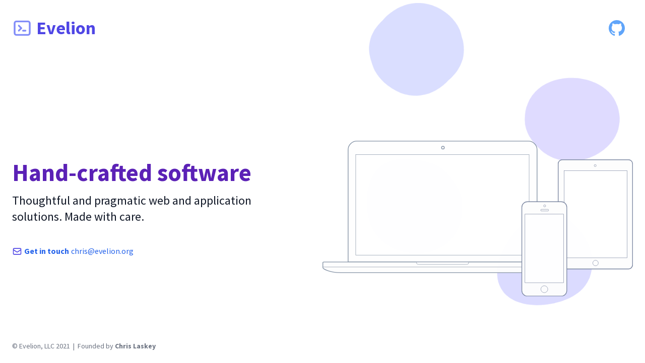

--- FILE ---
content_type: text/html; charset=utf-8
request_url: https://www.sparrowvideo.com/
body_size: 2671
content:
<!DOCTYPE html>
<html lang="en">

<head>
  <meta charset="UTF-8">
  <meta name="viewport" content="width=device-width, initial-scale=1.0">
  <meta http-equiv="X-UA-Compatible" content="ie=edge">
  <title>Evelion, LLC | Hand-crafted Software Solutions</title>
  <meta name="description" content="Evelion, LLC provides hand-crafted software solutions from software engineering to web and application development">
  <meta name="keywords" content="software solutions web development application app technology">

  <link rel="stylesheet" href="https://unpkg.com/tailwindcss@^2/dist/tailwind.min.css">

  <link href="https://fonts.googleapis.com/css?family=Source+Sans+Pro:400,700" rel="stylesheet">

  <style>
    .hover-bg-container {
      overflow: hidden;
      position: relative;
    }

    .hover-bg-container * {
      position: relative;
      transition: 0.35s;
      z-index: 2;
    }

    .hover-bg {
      position: absolute;
      display: block;
      width: 0;
      height: 0;
      border-radius: 50%;
      transition: width 0.4s ease-in-out, height 0.4s ease-in-out;
      transform: translate(-50%, -50%);
      z-index: 1;
    }

    .hover-bg-container:hover .hover-bg{
      width: 400%;
      height: 800px;
    }
  </style>

  <!-- Animation CSS-->
  <style>
     /* ----------------------------------------------
     * Generated by Animista
     * w: http://animista.net, t: @cssanimista
     * ---------------------------------------------- */

    .slide-in-bottom{-webkit-animation:slide-in-bottom .5s cubic-bezier(.25,.46,.45,.94) both;animation:slide-in-bottom .5s cubic-bezier(.25,.46,.45,.94) both}
    .slide-in-bottom-h1{-webkit-animation:slide-in-bottom .5s cubic-bezier(.25,.46,.45,.94) .5s both;animation:slide-in-bottom .5s cubic-bezier(.25,.46,.45,.94) .5s both}
    .slide-in-bottom-subtitle{-webkit-animation:slide-in-bottom .5s cubic-bezier(.25,.46,.45,.94) .75s both;animation:slide-in-bottom .5s cubic-bezier(.25,.46,.45,.94) .75s both}
    .fade-in{-webkit-animation:fade-in 1.2s cubic-bezier(.39,.575,.565,1.000) 1s both;animation:fade-in 1.2s cubic-bezier(.39,.575,.565,1.000) 1s both}
    .bounce-top-icons{-webkit-animation:bounce-top .9s 1s both;animation:bounce-top .9s 1s both}

    @-webkit-keyframes slide-in-bottom{0%{-webkit-transform:translateY(1000px);transform:translateY(1000px);opacity:0}100%{-webkit-transform:translateY(0);transform:translateY(0);opacity:1}}@keyframes slide-in-bottom{0%{-webkit-transform:translateY(1000px);transform:translateY(1000px);opacity:0}100%{-webkit-transform:translateY(0);transform:translateY(0);opacity:1}}
    @-webkit-keyframes bounce-top{0%{-webkit-transform:translateY(-45px);transform:translateY(-45px);-webkit-animation-timing-function:ease-in;animation-timing-function:ease-in;opacity:1}24%{opacity:1}40%{-webkit-transform:translateY(-24px);transform:translateY(-24px);-webkit-animation-timing-function:ease-in;animation-timing-function:ease-in}65%{-webkit-transform:translateY(-12px);transform:translateY(-12px);-webkit-animation-timing-function:ease-in;animation-timing-function:ease-in}82%{-webkit-transform:translateY(-6px);transform:translateY(-6px);-webkit-animation-timing-function:ease-in;animation-timing-function:ease-in}93%{-webkit-transform:translateY(-4px);transform:translateY(-4px);-webkit-animation-timing-function:ease-in;animation-timing-function:ease-in}25%,55%,75%,87%{-webkit-transform:translateY(0);transform:translateY(0);-webkit-animation-timing-function:ease-out;animation-timing-function:ease-out}100%{-webkit-transform:translateY(0);transform:translateY(0);-webkit-animation-timing-function:ease-out;animation-timing-function:ease-out;opacity:1}}@keyframes bounce-top{0%{-webkit-transform:translateY(-45px);transform:translateY(-45px);-webkit-animation-timing-function:ease-in;animation-timing-function:ease-in;opacity:1}24%{opacity:1}40%{-webkit-transform:translateY(-24px);transform:translateY(-24px);-webkit-animation-timing-function:ease-in;animation-timing-function:ease-in}65%{-webkit-transform:translateY(-12px);transform:translateY(-12px);-webkit-animation-timing-function:ease-in;animation-timing-function:ease-in}82%{-webkit-transform:translateY(-6px);transform:translateY(-6px);-webkit-animation-timing-function:ease-in;animation-timing-function:ease-in}93%{-webkit-transform:translateY(-4px);transform:translateY(-4px);-webkit-animation-timing-function:ease-in;animation-timing-function:ease-in}25%,55%,75%,87%{-webkit-transform:translateY(0);transform:translateY(0);-webkit-animation-timing-function:ease-out;animation-timing-function:ease-out}100%{-webkit-transform:translateY(0);transform:translateY(0);-webkit-animation-timing-function:ease-out;animation-timing-function:ease-out;opacity:1}}
    @-webkit-keyframes fade-in{0%{opacity:0}100%{opacity:1}}@keyframes fade-in{0%{opacity:0}100%{opacity:1}}

  </style>

</head>


<body class="leading-normal tracking-normal text-gray-900" style="font-family: 'Source Sans Pro', sans-serif;">
  <div class="h-screen pb-14 bg-right bg-cover" style="background-image:url('bg.svg');">

    <!--Nav-->
    <div class="w-full container mx-auto p-6">
      <div class="w-full flex items-center justify-between">
        <a class="flex items-center justify-center text-indigo-600 no-underline hover:no-underline font-bold text-2xl lg:text-4xl" href="/">
          <svg xmlns="http://www.w3.org/2000/svg" class="w-8 h-8 lg:w-12 lg:h-12 text-indigo-400 pr-2" fill="none" viewBox="0 0 24 24" stroke="currentColor">
            <path stroke-linecap="round" stroke-linejoin="round" stroke-width="2" d="M8 9l3 3-3 3m5 0h3M5 20h14a2 2 0 002-2V6a2 2 0 00-2-2H5a2 2 0 00-2 2v12a2 2 0 002 2z" />
          </svg>
          <span>Evelion</span>
        </a>

        <div class="flex w-1/2 justify-end content-center">
          <a class="inline-block text-blue-400 no-underline hover:text-gray-900 hover:text-underline text-center h-10 p-2 md:h-auto md:p-4" title="GitHub" href="https://github.com/evelion-apps">
            <svg xmlns="http://www.w3.org/2000/svg" fill="currentColor" class="h-6 w-6 lg:h-8 lg:w-8" viewBox="0 0 24 24"><path d="M12 0c-6.626 0-12 5.373-12 12 0 5.302 3.438 9.8 8.207 11.387.599.111.793-.261.793-.577v-2.234c-3.338.726-4.033-1.416-4.033-1.416-.546-1.387-1.333-1.756-1.333-1.756-1.089-.745.083-.729.083-.729 1.205.084 1.839 1.237 1.839 1.237 1.07 1.834 2.807 1.304 3.492.997.107-.775.418-1.305.762-1.604-2.665-.305-5.467-1.334-5.467-5.931 0-1.311.469-2.381 1.236-3.221-.124-.303-.535-1.524.117-3.176 0 0 1.008-.322 3.301 1.23.957-.266 1.983-.399 3.003-.404 1.02.005 2.047.138 3.006.404 2.291-1.552 3.297-1.23 3.297-1.23.653 1.653.242 2.874.118 3.176.77.84 1.235 1.911 1.235 3.221 0 4.609-2.807 5.624-5.479 5.921.43.372.823 1.102.823 2.222v3.293c0 .319.192.694.801.576 4.765-1.589 8.199-6.086 8.199-11.386 0-6.627-5.373-12-12-12z"/></svg>
          </a>
        </div>

      </div>
    </div>

    <!-- Content -->
    <div class="container pt-20 md:pt-36 px-6 mx-auto flex flex-wrap flex-col md:flex-row items-center">

      <!--Left Column-->
      <div class="flex flex-col w-full xl:w-2/5 justify-center md:items-start overflow-y-hidden">
        <h1 class="mb-4 text-3xl md:text-5xl text-purple-800 font-bold leading-tight text-center md:text-left slide-in-bottom-h1">Hand-crafted software</h1>
        <p class="leading-normal text-base md:text-2xl mb-6 text-center md:text-left slide-in-bottom-subtitle">Thoughtful and pragmatic web and application solutions. Made with care.</p>

        <div class="flex justify-center">
          <a href="&#109;&#097;&#105;&#108;&#116;&#111;:&#099;&#104;&#114;&#105;&#115;&#064;&#101;&#118;&#101;&#108;&#105;&#111;&#110;&#046;&#111;&#114;&#103;" class="hover-bg-container flex mb-8 lg:mb-6 py-4 px-6 rounded-lg text-center md:text-left fade-in text-blue-600 hover:text-white hover:border-indigo-400 md:pl-0 items-center" style="max-width: 17rem;">
            <div class="hidden md:block text-indigo-600 mr-1">
              <svg xmlns="http://www.w3.org/2000/svg" class="mt-px h-5 w-5" fill="none" viewBox="0 0 24 24" stroke="currentColor">
                <path stroke-linecap="round" stroke-linejoin="round" stroke-width="2" d="M3 8l7.89 5.26a2 2 0 002.22 0L21 8M5 19h14a2 2 0 002-2V7a2 2 0 00-2-2H5a2 2 0 00-2 2v10a2 2 0 002 2z" />
              </svg>
            </div>
            <div class="mr-1 font-bold">Get in touch</div>
            <div class="font-medium hover:underline">&#099;&#104;&#114;&#105;&#115;&#064;&#101;&#118;&#101;&#108;&#105;&#111;&#110;&#046;&#111;&#114;&#103;</div>
            <div class="hover-bg bg-indigo-600"></div>
          </a>
        </div>
      </div>

      <!-- Right Column -->
      <div class="w-full xl:w-3/5 py-6 overflow-y-hidden">
        <img class="w-5/6 mx-auto lg:mr-0 slide-in-bottom" src="devices.svg">
      </div>

      <!--Footer-->
      <div class="w-full pt-16 pb-6 text-sm text-center md:text-left text-gray-500 fade-in">
        <span>&copy; Evelion, LLC 2021</span>&nbsp;&nbsp;|&nbsp;&nbsp;Founded by <a class="text-gray-500 font-semibold hover:underline" href="http://chrislaskey.com">Chris Laskey</a>
      </div>

    </div>
  </div>

  <script src="https://code.jquery.com/jquery-3.6.0.slim.min.js" integrity="sha256-u7e5khyithlIdTpu22PHhENmPcRdFiHRjhAuHcs05RI=" crossorigin="anonymous"></script>

  <script>
    $(document).ready(function() {
      $(".hover-bg-container").each(function() {
        var bg = $(this).find(".hover-bg");

        $(this).off("mouseenter").on("mouseenter", function(event) {
          var offset = $(this).offset();
          var updatedLeft = event.pageX - offset.left;
          var updatedTop = event.pageY - offset.top;

          bg.css({top: updatedTop, left: updatedLeft});
        })

        $(this).off("mouseout").on("mouseout", function(event) {
          var offset = $(this).offset();
          var updatedLeft = event.pageX - offset.left;
          var updatedTop = event.pageY - offset.top;

          bg.css({top: updatedTop, left: updatedLeft});
        })
      })
    })
  </script>
</body>
</html>


--- FILE ---
content_type: image/svg+xml
request_url: https://www.sparrowvideo.com/bg.svg
body_size: 8498
content:
<svg enable-background="new 0 0 1556 849" version="1.1" viewBox="0 0 1556 849" xml:space="preserve" xmlns="http://www.w3.org/2000/svg" xmlns:xlink="http://www.w3.org/1999/xlink">  <image width="1556" height="849" xlink:href="[data-uri] AAB6JgAAgIQAAPoAAACA6AAAdTAAAOpgAAA6mAAAF3CculE8AAAArlBMVEUAAAD4+P/09P/x8P/q 7P/n6v/j5v/e4v/a3v/Z3f/d3v/h5P/l6P/p6v/u8P/x8v/y9P/d4P/t7v/29v/3+P/l5v/h4v/t 7P/49//s6v/o5v/l4v/h4P/g3P/e2v/d3P/h3v/k4f/08v/o5f/p6P/w7v/l5P/s6f/1+v/y+v/p 9v/l9P/g8v/e8v/Z8P/Y7//W7//c8f/i9P/t+P/w+f/2/P/n9v/s9//a2v////++G2HIAAAAAXRS TlMAQObYZgAAAAFiS0dEOdcAlUAAAAAJcEhZcwAADsMAAA7DAcdvqGQAAAAHdElNRQfjBR4SASQe mM7eAAAgY0lEQVR42u3di1ZTy7IAUCEeHwiGTQQUUdSNHHxvxXP1/7/sbnwCBshaWZ3q6sz5BaQc o8pe1VV94wYAAAAAAAAAAAAAAMxuZXV08z+3bt+5+8va7XvrGzfvj1ej/zQAFmdlfPPemVowxZ1b Nzej/0oAihtt3Ls7o7/WtybRfy4ApUxu3p61IPw6MqyPo/9qAIa3evOvrhXhh3s3NRkAWjJe71sR fh4Y7kf/BAAG8aD7V6Mp1jY0GADSu39rgIrw4zuS4wJAZqsbd+avBWc/I21oLwAktbk9aEX4cVxw HQkgofFw342UBYDcxjPPqCkLAI0blSwJp25tRv9EAGYzKfXh6KztzeifCcAMbi6gJHwrCyvRvxSA a4yHmFSbzR1zCwBVe7C+sJLgsABQua1hZ9UcFgDyerCIBrPDAkAK9xd9THBYAKjWYrsJDgsAFRvP 92CCwwJAQzYCS8KpjegAAPDTSumtFte7Fx0DAL7bjPx09NMdS/IAarAVXQ9+uBkdCAACbx1ddCs6 FADL7kF8O+G3v6KjAbDcxmvRheC8SXRAAJbYKLoIqAoA1bgfXQJUBYBq1HLtSFUAiFdnTVAVACLU WhNUBYDFq7cmqAoAizaOTvyqAkA1JtFpX1UAqMZKdNK/VnSEAJZIdMq/no0XAItSw6rs6/wnOkgA S+JWdMKfiSc6ARZhOzrdz2gzOlAAS+B2dLKf2YPoUAE0L09NuLsTHSuA1iWqCXfvbkdHC6BtqWrC 3btb0fECaFlNb2/OxGQzQDHr0Tm+s1vRIQNoVs2LUS/jAxJAGfU9yDyDO+6lApRQ97LsS7mBBFDA ZnR278u6C4DBrWRYgjfVnZXo2AE0J91l1N98QAIY2EZ0Zp/HanT0ANqS8TLqb44KAENK22T+wVEB YEBpm8w/OCoADCffdouLHBUAhpK7ofCNowLAQLI3FL5xVAAYRvaGwjeOCgCDSD2h8JujAsAAJtHZ fCAb0YEEaMF2dDYfyF/RgQRoQMo3FKbajA4lQH63o3P5YHw/AphXAyMKP/l+BDCvJq6j/rAZHUyA 5Bo6KNy9+5/oaAIk19JBwfcjgPk0dVC4e3ccHU+A1Jo6KLh/BDCX+9FZfGA70QEFyGwnOosPLTqg AImNo3P44DQVAHprZevRbzejQwqQVivrUc+4Fx1TgLQaeUfhnOiYAqTVziq837y0A9DPanQCL0FT AaCfFr8e3b0VHVWApFr8eqSpANBPk1+PTCoA9HMzOn2XsR4dV4CU7kWn7zLWouMKkFJ09i5lEh1Y gITa23v0g0upAN01eSH11O3oyAIk1NzW7F+iIwuQUHTqLkdTAaCrlejUXc796NgCpNNsn9lDzQDd bUWn7nK8qQDQ1Xp06i7nTnRsAdJp9/KR60cAnd2JztwFuX4E0FF04i7JolSAbh5EJ+6StqKjC5DM ZnTiLsmdVIBu7kcn7pK2o6MLkEyz6/BOGVQA6GY7OnGX9Fd0dAGSafTZtR+iowuQjKIAwC+KAgC/ KAoA/KIoAPBL20VhJTq8ALm0XRQeRIcXIJeGn1O4a00qQEdNTzT7fATQzc3ovF1UdHQBkmn4iWZF AaCrcXTeLskjzQDdNP2egoV4AN00/fLaTnR0AbKJTtwleU8BoKO/ojN3QevRwQXIpuWR5t3o4AJk 85/ozF3Q/ejgAmTT8qDCZnRwAbJp+U6qLRcAXUVn7oKiQwuQT7vXjww0A3TW7vLs7ejQAuRzPzp3 F7MVHVqAfCbRubsYT+wAdBedu4uJDixARq3ONNt8BNBDq+NrG9GBBcio1abCODqwACntRKfvIkwp APRyMzp/F2FKAaCXNr8fWZEK0M/t6AReQnRQAbJq8fuRC6kAPbW4PtuOC4C+GtyUGh1SgLza25S6 Hh1SgLzG0Tl8cJvRIQVILDqHD+12dEABMrsVncUHps0MMIfWluJFxxMgtQfRWXxYFqQCzKWtRxUe RIcTILemXmp2UACY053oTD4gBwWAOTU0v+agADCvhubXHBQA5tbM/qOb0ZEEaMBGdDIfyF/RgQRo QSujCoaZAYbQRqvZ4zoAg2jjqeZxdBgBGrEdndAHsB0dRIBWNPAq5x3XUQGGkn8Bki4zwGDSD7D5 eAQwoOxHhUl0AAFashqd1efj4xHAoFKPNft4BDCwxBuQbkfHDqA5o+jU3p+GAsDg0i67uB8dOYAG PUj6BJuF2QAlbEWn917Wo8MG0KiMK5DsRgUoZGUtOsV35mEdgGLy3UCKjhhAy7KNsK1EBwygaTvR ab4TAwoARaXagbQaHS2A1iW6l+r9TYDi0rQVRtGRAlgGSaYVLLe46OHkDC14YCgpms1eUPhhdbT7 aO/x/pOnUxw8e/b88d7uCxUCmEeCLdr6CTdWxrt7+09ntL+3O34Y/RcDWUWn/Gst+X99Vx/9/WzW cnCuNBy+VBmA7laik/7V7kTHJ9Jk93GfevD7k9LjR1r0QEeT6Lx/lZ3o6MT9s7zcO5irIvz0bM/3 N6CLiofYlnUv6niv1yejS08Mew4MwOw2o3P/ZZbznPDi8Mn8deAP6gIws3F09p/udnRcAqweDnpG OOdIXQBmU+Ue7eV7P2H1UbmK8M2TQzukgFncj64Af1qLjsmijY/KVoTvHr+M/p1ABtUtx1u2u6gv 57t92sXei+gfC9Svtr5CdDwWa7fwd6OLxwXdBeBa0WXgrOW6d/SoxHUjZQGY063oUvDLf6JDsUj/ XXhFUBaAmdyMLgY/LNOq7N3FnxKUBWBGdVxNXaK1DKPnYSXhW1nQcgautBq/SvvO8lylX13IJdQr 7S35ElrgGivRj7HdnkSHYGEOoyvCqYPd6DAAdYudWFiP/vkLE9hMOM83JOBKk3txNWF5Xt7ci64F ZxxGBwOoW9QtpJ2laSeszvy45kI8cQ8JuMrm7YiasDzTCS+jq8AfHBaAK60vvCTcWZ7phCo6zBc8 Xp4GP9DH/bXF1oRbS5OUJotbfdeJ9anAVVYWeVhYW55jwig6+V/KJyTgSpsLu4a0PBdRbzyKTv1X eL40jX6gn/sLGXC+vUR7LWpsJ5yxRP8SQC8LuJ16M/o3LlBN0wlTuZsKXO1B4dbC9tI0mP8Vv+vo WtrNwDVKthZubUb/ukWq9NrReXYhAdcZFyoL95brE/Zin9zsbS86TkD9xgVeZVuyknCjlgV413oe HSkggc2Bd2ovW0m4EZ3qOziIjhWQwWTAlvP6ZvSvWbQU/YSfnkRHC0hhsjHI7ovby7Mg+5fK5xMu 2o+OF5DEeH3eurC9bN+NTtW72+ISR9ERA9KYoy7c2d56EP3nR3gRneO7cwcJmF2vunB7YzP67w4y ic7wfTyKjhqQymRrvcNipL/Wl2cN6p+SDChcYLYZ6Gq8sXP9AWF9a5k2WUyR6uLRGcvY/AHmNhlv 3Vy/99edP08H99ZvjpayhXBe9UvwLvMsOnJAaiuT1c3N8fj+/a2t+5uKwU/1vcc8M81mgKGl2W4x hUXaAMNK+/Ho1JOV6PABNCXd1Np5f0fHD6ApOW+j/uZeKsBwkq08mmLJrxMDDCjheouLLEECGMp+ dEofgBtIAMN4FJ3Qh2CLNsAwovP5MPSaAYbQxEHBtguAYWSeZT5rNzqQAA3YjU7mQ/FiM8D8ss+t /ea9HYB5Jd6O+gcrkADm9Dw6kw/ov9HBBEgu+Sa883QVAOaT9Q3O6cwqAMxjNTqND+txdDwBUkv9 ts4Uq9EBBcjsIDqLD+wwOqAAiTXVZv4mOqIAif0dncMHZ9cFQG/RKXx4z6NDCpBWS9PMP72IDipA Vm0NKXyn1QzQz0p0Ai/hWXRUAZJqZmn2OZPosALkdBSdv4vYig4rQE6tPLl23t/RYQVIqbG9R79E xxUgpTZbCi6lAvTS4oXUUy6lAvQQnbxLeRYdWICEWm0peKoZoIdWWwpPn46iQwuQT6sthadPH0WH FiCfZ9G5uxiPcgJ0Fp26yzmIDi1APtGpu6Do0AKk0+7lI+NrAJ219zzzb97kBOio3RupT58eRQcX IJu96Mxd0LPo4AJk0+6YwlOdZoCu2h1TUBQAOovO20U9jI4uQDLRebuo1ejoAiQTnbeLshIPoJvo vF3Uy+joAuSyEp23i7InFaCTSXTeLsqLnACdtLz6yEgzQEcvovO2ogBQj5b34T19+nd0eAFyeRmd t4vaiw4vQC4tL0lVFAA6avuk4PYRQCdt9xQUBYBO2r6SangNoJO2h9cUBYBuovN2UR5pBugmOm8X ZSEeQDfRebso7ykAdHMQnbhLig4uQDbeaAbgl+fRibug/ejgAmTzODpzF2TLBUBHLS8/MqYA0FHL I82j6OACpBOduQuaRMcWIJ2GmwrRoQXI51F06i7meXRoAfIZR+fuYizOBuguOncXo88M0F2z42sr 0ZEFSOgwOnkX8iQ6sAAZtfoi51F0YAFSis7ehZhnBuhjLzp9l+ExBYA+2vx+ZEUqQD9PohN4Cb4e AfTT5P2jh9FRBUiqxU2pdlwA9LUfncKHtxsdU4C0GlyKZ202QF8Po1P44B5HhxQgseYeVXgZHVGA xFobVXgWHVCA1Bo7KmgzA8zjRXQaH9RBdDgBkjuKTuRD+m90NAGSa2qAzTQzwJwa2pW6Fx1LgPQm 0al8OJZmA8ytmbV4h9GRBGhAK2PNrh4BDGE3Op0PwzAzwCCamGCzMxtgGE1cSx1HRxGgFQ18QHId FWAw+T8geUcBYDDpPyDZhAcwoORvsP0dHT+AtjyPzuvzeLISHT6AtqT+gDSKjh5Aa7aiM3t/9lsA DC7tDqT96MgBtCjrvdQX0YEDaNHDJ9HpvRc7jwCKGEfn9z40FAAKSbju4ig6ZgDtSvc257PoiAG0 LNsMW3S8ANq2H53m1QSAijyLTvQdWI0KUNpBdKpXEwAqEp3r1QSAmkRnezUBoCbR+V5NAKjISnTG VxMAKjKJzvnX8aoOwAI9jM76V3oSHR6AJVPzF6TH0cEBWD7Rqf9S9qICBIhO/pd4FB0XgOUUnf6n 2o2OCsCyii4Af3rm7U2AMNE14KK96IAALLW6Nml7jhkgVkVvsT02xQwQ7VF0LfjJrSOACoyqeGDh 8Wp0HAA49fBxdEVwTACoyKFjAgC/jENvIZlXA6hMXL/5yKUjgOqsxnQWHo+jfzgA0+wuviQ8M64G UKvJ0WJLwhPNBICajRf5Dcm7CQC1e/lsMRXhmVMCQAa7T8qXhMej6F8JwIxKz7LtmVUDyGS33DDb s0cPo38dAB2NytxE2jOWAJDS5HDo5sL+7kr0jwKgt5d/D/jZ6NDzywDZjfaGeG7h+SO9ZaCg4zOi /5bmjfbm+450ZJcFUMKr12/evH33/sM/f3j/8e2nN69PPisQhUxe7vUaant+OHLXCBje8cmb9//M 5v27t//Wh1f/i/6Tm7MyOuxSGPb3XtqJDRTw+c27GevBtPLwKvrPb8vD8e7e42u+Jj37e3fsmhFQ xKuZTwiX14a3rz9H/4zWPHwx2n20d7R/pjw8e36092h39MLnIqCUASrCL+/enOg4AKR1/H/DVYSf Pr5xZgBI6PjN4BVBYQDI6dWnUiXhu3evfUoCSOLz27Il4fuBQV0ASOBzzwuo6gJAe4r1EqZ6exL9 ewG41MnwN46u8f6N8TaAKh0vopkw5bjgOhJAfV6HlIRT73xFAqjL8cIazNN8fB39+wH47SSyJJx6 77QAUIvFXjqazkckgDqEfjr67a2bSADxoovBb5+iQwGw9KIrwVlaCwCxouvABQ4LAIGii8AfHBYA wkSXgGkcFgBiLHzZ0Uze2Z8KEOBjdPq/xHv7kAAWrpL5hGm+RMcGYNnUMMd8qTfR0QFYLl+i8/7V tJsBFuhVdNa/zrvoCAEskVqbzL+9jw4RwNL4FJ3yZxEdJIAlEffOWicGFgAWoPqGwk/RgQJYBm+j k72qAFCNym+jnvUxOlYAzatz5dF05hUAyqp6lPkPZpsBSvocneY7eh0dMICW1T+2doFndwCKSTKi cJZxBYBS0h0UrEECKCbRddTfNJsBykh4UPjHozsAZZxEp/eeXkUHDqBFOQ8KJpsBSsh6UNBWACjg XXRu78+0AsDA0qzMnsJDbAADy7X16IK30dEDaEx0Xp+PJUgAQ0q44eIc6y4ABpS4zfyNdRcAw8nc Zv7u/6JDCNCO1G3m7z5HxxCgGR+iU/r83EsFGEjeaeYzDDYDDONtdEIfhMFmgEE08PXoHx+QAIbR xNejf3xAAhhEA3ePvvO0AsD82vh69I8dSAAD+Bydy4ej1wwwr2a+Huk1A8zvfXQqH5BtFwDzOY5O 5IOyLhVgLl+i8/igPkWHEyC3hloKp1xLBZhHSy2Ff1xLBZhPdBYfmmupAP01NKXw3cfoiAIklv11 5j+9jg4pQF7ZX2f+kwk2gN6iU3gBugoAfUVn8ALeRccUIKu25pl/cFQA6KeVB3bOMasA0E97l49O GWsG6OVTdP4uwlEBoJf2bqR+Ex1WgJyaeYrzPK1mgD6is3chvh8B9NDkjdRT0YEFyOhVdPIuxQIk gO6aHFM45fsRQHdtvcV5lseaATprc3bt1Jfo0ALk09gDzWf4fgTQ2dvo3F3Mh+jQAuTT6EDzKfuP ALp6H526y3EpFaCrRrdcnPLUDkBX0Zm7pOjYAqQTnbhL0lQA6Cg6cZdkUgGgo+jEXdKb6OACZBOd uEvSaQboKDpxl2R8DaCj6MRdVHRwAbKJzttFuX4E0E103i7K9SOAbqLzdlEWXQB00uwTzYoCQHeK AgC/tF0UTK8BdBOdtxUFgIpE521FAaAi0Xm7qE/R0QVIJjpvKwoAFWn4Oc5//nkbHV2AZBQFAH55 F524S/L5CKCbt9GJuyS3jwC6+RSduBUFgHq8iU7cJVlzAdDN6+jErSgA1KPponASHV2AZD5HJ25F AaAeTa9J/RwdXYBsohN3ScfRwQXIJjpxKwoAFWl5z0V0bAHSaXmkOTq2AOk0PL32ITq2AOk0PKjw MTq2AOk0PKiQf3P2yupo9/BoZ3/t4OvXrwdr+zvbu+NJ9B8FNK3hQYXU+/C2DnfWvk63tj1SGYBS olN3OWlXH0029r9e4+BoK/qvBNoUnbrLybnlYnR4cF1F+GFn14EBGFy7b68l3HKxuzNjQfhZF5wX gIG1eyc120Dz5LBbRfjuaBT9dwNNaff6UXRku1nd7lMSvvUXdqP/dqAl0bm7lPfRge1i1PG7kbIA lPIhOnsX8i46sLPbuva2kbIALEqr24+yjCmsbMx63ehKa3rOwCBaXXTxJTqws9kdoiJ8s6/lDAzg VXT2LuRVdGBnsTr3h6Ozjlajfw/QgOjsXUh0WGfR6xLqVTaifxGQX6Pv7ESH9XqjtfmrwB/fkBwW gDm12Wmuf3F278GEq7mHBMynzU5z7ZePtga5czTNjpVIwFyi83cRda/DmxyVKgn/OnANCZhHk02F 6KBeabh7qNPpNwNzaHEnXtVLLgp1E844iv6JQGItTipU/BbnZNDZhEusjaN/JpBXdAYvoN555tEC SsIpay+Avhq8lFrtPPPGgmrC16+H0T8VyOpLdAofXnRIL1Py1tFFGgtAP8fRKXxwte7NLjDDfIX9 6J8LJPUxOokPrc7RtdWFloRT0b8YyKm5oebP0RGdpvR0gqoADOR/0Ul8YFVOKZSfTlAVgIE0dv+o xq9Hc73CrCoAC/U5Oo0Pq8ILqYu8dnTeSvRPBxJqav9RhV+P4mrC16+2pgKdNdVqru/rUUw/4afo Xw/k01SrubqvR7E1QVUAumuo1Vzd16PBn2JWFYDSGmo1v46O5QXxNeHrQXQMgHTeRefywVT29Whx K/CuYOMF0NFJdC4fSmVPKVRRE2zHAzprpatQ1+vMldQEVQHoqpGuwsfoOJ4Tse/oEtvRsQCSaeOo UFWbeRxdCc7ajY4GkEsTbzV/iI7iOdF14DzvNgOdtHBUqGqaOboKXHBgDRLQRQtHhePoIJ6x2HfW ZrATHREglzfRKX1un6JDeEb0cospDqNjAuSSfllqRQeFii4e/bYVHRUglewTbBV1FEbR+X+61ei4 AKl8ik7rc6loFV5Vl1HPWIsODJDLh+jEPo96hpkn0cn/UmbYgC6+RCf2OVS09Wg/OvdfbhQdGyCV xMMK9axH3YnO/FewRhvo4jg6tfdWT5e5wsuoZ1iNB3SR9QZSPV3mrei0fw33UoEuXken936q6TJP nkZn/etMokMEpJLyXmo9H49qbih85wMS0EnCpznfRcfsl2qe1bmCLdpAF8f51l1Uc/Oo1qm183xA ArpI9wpbPU/rVLcadSofkIBOks2w1bMc9Sg63c/ICBvQSaorSPXcRq1yNeo0+9GRApLJ9LbC5+hg /bQanetntxEdKyCZPPsu6mkoVLzy6A96zUA3WS6m1jOhcBid6LuwLhXoKMfF1Hp2o9a+3uKCcXS8 gGwyPK5QT5P5xkF0mu9GrxnoKsFZITpEv9W9G3UKc81AV9V3m6MD9FuOUeazvKwAdFb5zdTo8JyR 6ebRD44KQGdVT7FFB+eMNGNrZzgqAN3V++hORT3mG5PoBN+LowLQXa1VoZ5t2TcSdpm/cVQAenj1 MTr/T1PPfMK/RtHpvSdHBaCPCtvN9SxGPZWwy/yNowLQS3WfkOrZd3Qqw2tr0zkqAL0cV7UJ6X01 e1G/ydll/sZRAeiporupVbUTbuR5WWearejgAVl9rqXfXNeno3SL8M6zAQnorYp+c2Wfjm5keZb5 MpalAr29iu8s1PN6wk95u8zfeFcBmENwZ+FjdceEGzeeRqf1OUXHD0jtOHJxam3dhFOpnlubxq1U YC4nUQ3nt8fRP32KxNdRf1iLDiGQ3UnE4zvvT6J/9lQ5lx6do9UMzOv1osvC+xq/HP1rNTqjD+Ao OohAAxbacf5QaUnIPbf2yyQ6ikAL3izstFBtSUj4Buc0Ws3AIL4sZGyhvsmE3x5H5/NB7ESHEWjF 50+FK8LHek8JN/I+o3BRdByBdvyvZM/5bYWzamdlfUbholF0IIGWfC7TXXj/psa5hLNSb8I7y6oL YFivBq8Lb+scSzgn9ya8M7yqAAzu1f8NN+mcoSLcuLEbncuHsxodS6BFx6+HuI6UoyLcaOig8PXr RnQsgVadfPrQvx58ePv6VfQPmFkrV49OeWoHKOf45M3b7i2G929Oam8sn7cTncmHZKgZKGz20vD+ XbZ6cKqNYeafPNUMLMarf2vDx8uKwds3r7/k+V50XhNbj37Ziw4nsGyOj1+dnLz+cnJy8vnVq+N8 J4ML8r+jcI5HFQDmkf7BtQui4wmQWnQSH5qXdgD6a2hw7TuTCgD9NTS49p312QC9tTS49kN0SAHy ampw7TvjawA9tTW49p3xNYCe9qIzeAGH0UEFyOogOoMXoNMM0E+DbWYP7QD0tR2dwIuIjipAUtHp u4yV6LACpNTk1yOLLgD6aWtp9i+70XEFSCk6exeyHR1XgIy2orN3Ie6kAvTQ6Ncjd1IB+ohO3sVE BxYgoUbvHikKAH20ObmmKAD00uLeI0UBoJ8Wt2YrCgA9PYpO3YoCQD0afHNNUQDoKzpzF2QjHkBH q9GZuyCvNAN0tBuduRUFgHq0uuNCUQDood0pBY1mgM6iE7eiAFCPlvvMigJARy33ma3OBuio3W14 X7+uRQcXIJv96Mxd0H50cAGyiU7cJR1FBxcgm+jEXdJ2dHABkmn68tFGdHQBkmn3Kc5/7UZHFyCZ lm+kfl2Nji5AMofRibuk6OACZNPyOjxjCgAdtTym4PIRQEct70jVZwboKDpxl6TPDNBRdOIuKTq2 AOlEJ+6C9JkBuorO3AXtRccWIJ3ozF3QVnRsAdKJztwFRYcWIJ/ozF2OxxQAOotO3eWYUgDorN3h tZXo0ALk0+yaCxdSAbprdiHeo+jIAiS0EZ28S7HjAqC7rejkXchBdGABMhpHZ+9CrM0G6GESnb0L eREdWICUorN3GTvRYQXIKTp9lzGODitATjvR+bsEBwWAfpq8kzqKjipAUi+iE3gBduEB9BWdwQvw kgJAX+1tP7L2CKC3w+gcPjhLswF6a27RhYMCQH8Po5P40Fw9AphDY5MKth4BzGM3Oo0P6sCLawDz aGsnnuuoAPNp6fvRUXQwAbJr6fvRJDqYANk19P1oIzqWAPk18/3I0iOA+Y2ik/lQPKMAMIBG9h/Z bwEwhDZWXRxGhxGgEWvRCX0AnlsDGEgDt1IPomMI0I78RwUTCgCDSX9UsBsVYEDJZxVMrQEMaRyd 1udi5RHAsDI/y6kmAAwtb6/ZtyOAwaVddmGQGaCAo+jsriYAVCTlByQ1AaCMhDeQDswnAJSyEZ3j u9o3xwxQTrK2wnZ0vACatnIQnee7cBUVoKxEbYU176wBlJZmWsGTOgALkKMquHUEsBgZviBZdgSw KKvRKf86B1vRIQJYIpPorH81F1EBFms/OvFfzqUjgIWr9nUFswkAAep8tHnbWguAEKP6hpuPVqOD ArC0VipbhLSjmQAQaauiw8KOaTWAYNUcFo6cEgAqUMVhYVsvAaAS0Q/vHBy6cQRQj8l2YEk40koA qMx4J6Yi7O+uRP90AP40WnxZODjUSQCo1epiPyL5bARQt8nGom4i7ViNDZDAVvm5hYPtLY0EgCy2 SnYXdnb1EQByWdktUhf2D00tA+Q02h60v3Cwra8MkNpkmAPD2tHGSBMBoAWTre21/seDf8uBDRYA jRlvbO93+5h0sHOoHAC0bGV1a2N75+rqcLC/vbG16mMRwBKZrI5HWxuH20c7R0fbh4cbG7tbo7FS AAAAAAAAAAAAAAAAAAAAAAAAAAAAAAAAAAAAAAAAAAAAAAAAAAAAAAAAAAAAAAAAAAAAAAAAAAAA AAAAAAAAAAAAAAAAAAAAAAAAAAAAAAAAAAAAAAAAAAAAAAAAAAAAAAAAAAAAAAAAAAAAAAAAAAAA AAAAAAAAAAAAAAAAAAAAAAAAAAAAAAAAAAAAAAAAAAAAAAAAAAAAAAAAAAAAAAAAAAAAAAAAAAAA AAAAAAAAAAAAAAAAAAAAAAAAAAAAAAAAAAAAAAAAVfp/o9Q1S6t4x5wAAAAldEVYdGRhdGU6Y3Jl YXRlADIwMTktMDUtMzBUMTg6MDE6MzYrMDM6MDBuJg8jAAAAJXRFWHRkYXRlOm1vZGlmeQAyMDE5 LTA1LTMwVDE4OjAxOjM2KzAzOjAwH3u3nwAAABh0RVh0U29mdHdhcmUAcGFpbnQubmV0IDQuMS42 /U4J6AAAAABJRU5ErkJggg=="/></svg>


--- FILE ---
content_type: image/svg+xml
request_url: https://www.sparrowvideo.com/devices.svg
body_size: 833
content:
<?xml version="1.0" encoding="UTF-8" standalone="no"?>
<svg width="897px" height="452px" viewBox="0 0 897 452" version="1.1" xmlns="http://www.w3.org/2000/svg" xmlns:xlink="http://www.w3.org/1999/xlink" xmlns:sketch="http://www.bohemiancoding.com/sketch/ns">
    <!-- Generator: Sketch 3.0.4 (8054) - http://www.bohemiancoding.com/sketch -->
    <title>IPAD 2</title>
    <desc>Created with Sketch.</desc>
    <defs></defs>
    <g id="Page-1" stroke="none" stroke-width="1" fill="none" fill-rule="evenodd" sketch:type="MSPage">
        <g id="IPAD" sketch:type="MSLayerGroup" transform="translate(681.000000, 55.000000)" stroke="#7E89A3">
            <path d="M202.986,317 L12.097,317 C5.462,317 0.083,311.623 0.083,304.99 L0.083,12.093 C0.083,5.46 5.461,0.083 12.097,0.083 L202.986,0.083 C209.622,0.083 215,5.46 215,12.093 L215,304.99 C215,311.623 209.622,317 202.986,317 Z" id="bezel" stroke-width="2" fill="#FDFDFD" sketch:type="MSShapeGroup"></path>
            <path d="M202.986,317 L12.097,317 C5.462,317 0.083,311.623 0.083,304.99 L0.083,12.093 C0.083,5.46 5.461,0.083 12.097,0.083 L202.986,0.083 C209.622,0.083 215,5.46 215,12.093 L215,304.99 C215,311.623 209.622,317 202.986,317 Z" id="bezel-2" stroke-width="2" fill="#FDFDFD" sketch:type="MSShapeGroup"></path>
            <rect id="screen" fill="#FFFFFF" sketch:type="MSShapeGroup" x="17" y="32" width="181.999" height="252.917"></rect>
            <circle id="lock" sketch:type="MSShapeGroup" cx="108.021" cy="300.021" r="8.021"></circle>
            <circle id="camera" sketch:type="MSShapeGroup" cx="106.99" cy="16.99" r="2.99"></circle>
        </g>
        <g id="Laptop" sketch:type="MSLayerGroup" transform="translate(1.000000, 1.000000)" stroke="#8492A5">
            <path d="M594,0 L98,0 C84.50415,0 73,11.0738184 73,24.7901127 L73,351.027995 L619,351.027985 L619,24.7901127 C618.999971,11.0728209 607.537479,0 594,0 Z" id="bezel" stroke-width="2" fill="#FEFEFE" sketch:type="MSShapeGroup"></path>
            <circle id="webcam" stroke-width="2" sketch:type="MSShapeGroup" cx="347" cy="19" r="4"></circle>
            <g id="bottom" transform="translate(0.000000, 351.000000)" sketch:type="MSShapeGroup">
                <path d="M640.812,31.01 L51.288,31.01 C20.641,31.01 0,20.494 0,16.022 L0,2.428 C0,1.084 1.335,0 2.995,0 L689.104,0 C690.766,0 692.103,1.084 692.103,2.428 L692.103,16.557 C692.096,20.092 676.112,31.01 640.812,31.01 Z" id="Shape" stroke-width="2" fill="#FDFDFD"></path>
                <path d="M0.5,14.5 L690.242676,14.5" id="Line" stroke-linecap="square"></path>
            </g>
            <rect id="screen" fill="#FFFFFF" sketch:type="MSShapeGroup" x="95" y="39" width="501.073853" height="292.009"></rect>
            <path d="M421,352 L421,355.087 C421,357.288 416.666719,357.952714 413.386719,357.952714 L278.815286,357.952714 C275.364286,357.952714 271,357.289 271,355.087 L271,352" id="touchpad" fill="#FFFFFF" sketch:type="MSShapeGroup"></path>
        </g>
        <g id="iphone" sketch:type="MSLayerGroup" transform="translate(576.000000, 177.000000)" stroke="#7E89A3">
            <path d="M130,257.964 C130,266.797 122.809,273.956 113.938,273.956 L16.063,273.956 C7.192,273.956 0.001,266.797 0.001,257.964 L0.001,16.073 C0.001,7.24 7.192,0.081 16.063,0.081 L113.938,0.081 C122.809,0.081 130,7.24 130,16.073 L130,257.964 L130,257.964 Z" id="bezel" stroke-width="2" fill="#FDFDFD" sketch:type="MSShapeGroup"></path>
            <rect id="screen" fill="#FFFFFF" sketch:type="MSShapeGroup" x="9" y="36" width="111.93" height="199.084"></rect>
            <path d="M77,25.746 C77,26.381 76.561,26.893 76.02,26.893 L55.918,26.893 C55.376,26.893 54.938,26.38 54.938,25.746 L54.938,23.166 C54.938,22.531 55.377,22.019 55.918,22.019 L76.02,22.019 C76.561,22.019 77,22.532 77,23.166 L77,25.746 L77,25.746 Z" id="speaker" sketch:type="MSShapeGroup"></path>
            <circle id="camera" sketch:type="MSShapeGroup" cx="66" cy="12" r="3"></circle>
            <ellipse id="lock" sketch:type="MSShapeGroup" cx="65.04" cy="254.001" rx="10.04" ry="10.001"></ellipse>
        </g>
    </g>
</svg>